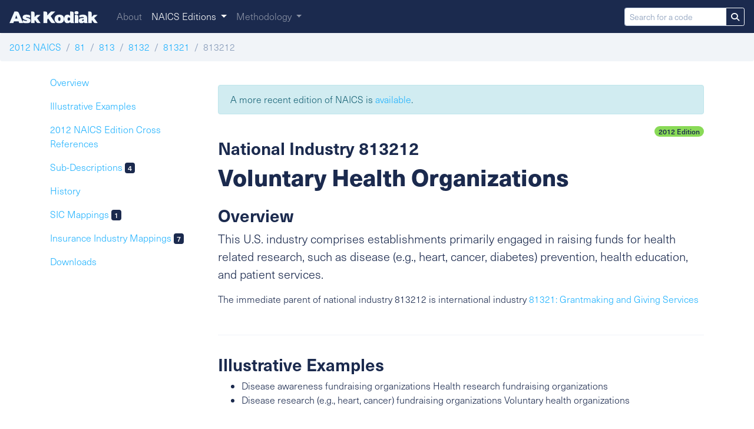

--- FILE ---
content_type: text/html; charset=utf-8
request_url: https://naics.askkodiak.com/naics/2012/813212
body_size: 4390
content:
<!doctype html>
<html lang="en">
  <head>
    <title>Ask Kodiak Guide to NAICS</title>

     <!-- Required meta tags -->
     <meta charset="utf-8">
     <meta name="viewport" content="width=device-width, initial-scale=1, shrink-to-fit=no">

    <link rel="apple-touch-icon" sizes="57x57" href="/assets/etc/ico/apple-icon-57x57.png">
    <link rel="apple-touch-icon" sizes="60x60" href="/assets/etc/ico/apple-icon-60x60.png">
    <link rel="apple-touch-icon" sizes="72x72" href="/assets/etc/ico/apple-icon-72x72.png">
    <link rel="apple-touch-icon" sizes="76x76" href="/assets/etc/ico/apple-icon-76x76.png">
    <link rel="apple-touch-icon" sizes="114x114" href="/assets/etc/ico/apple-icon-114x114.png">
    <link rel="apple-touch-icon" sizes="120x120" href="/assets/etc/ico/apple-icon-120x120.png">
    <link rel="apple-touch-icon" sizes="144x144" href="/assets/etc/ico/apple-icon-144x144.png">
    <link rel="apple-touch-icon" sizes="152x152" href="/assets/etc/ico/apple-icon-152x152.png">
    <link rel="apple-touch-icon" sizes="180x180" href="/assets/etc/ico/apple-icon-180x180.png">
    <link rel="icon" type="image/png" sizes="192x192"  href="/assets/etc/ico/android-icon-192x192.png">
    <link rel="icon" type="image/png" sizes="32x32" href="/assets/etc/ico/favicon-32x32.png">
    <link rel="icon" type="image/png" sizes="96x96" href="/assets/etc/ico/favicon-96x96.png">
    <link rel="icon" type="image/png" sizes="16x16" href="/assets/etc/ico/favicon-16x16.png">
    <link rel="manifest" href="/assets/etc/ico/manifest.json">
    <meta name="msapplication-TileColor" content="#ffffff">
    <meta name="msapplication-TileImage" content="/assets/etc/ico/ms-icon-144x144.png">
    <meta name="theme-color" content="#ffffff">

    <link rel="stylesheet" href="https://use.typekit.net/xky4iyj.css">
    <link rel="stylesheet" href="/assets/css/style.css" type="text/css">
  </head>
  <body>
<nav class="navbar navbar-expand-md fixed-top navbar-dark bg-dark main-nav" id="main-nav">
  <a href="/" class="brand mr-4" id="main-nav-brand">
    <img src="/assets/etc/img/ask-kodiak-wordmark-light.svg" alt="Ask Kodiak Logo" width="150">
  </a>

  <button class="navbar-toggler" type="button" data-toggle="collapse" data-target="#mainNavbar" aria-controls="mainNavbar" aria-expanded="false" aria-label="Toggle navigation" id="main-nav-toggle">
    <span class="navbar-toggler-icon"></span>
  </button>

  <div class="collapse navbar-collapse" id="mainNavbar">
    <ul class="navbar-nav mr-auto">
      <li class="nav-item ">
        <a class="nav-link" href="/" id="main-nav-about">About</a>
      </li>
      <li class="nav-item dropdown active">
        <a class="nav-link dropdown-toggle" href="#" role="button" data-toggle="dropdown" aria-haspopup="true" aria-expanded="false" id="main-nav-naics">
          NAICS Editions
        </a>
        <div class="dropdown-menu" aria-labelledby="main-nav-naics">

          
            <a class="dropdown-item " href="/naics/2022" id="main-nav-naics-2022">2022 (Current Edition)</a>
          
            <a class="dropdown-item " href="/naics/2017" id="main-nav-naics-2017">2017 </a>
          
            <a class="dropdown-item active" href="/naics/2012" id="main-nav-naics-2012">2012 </a>
          

        </div>
      </li>
      <li class="nav-item dropdown ">
        <a class="nav-link dropdown-toggle" href="#" role="button" data-toggle="dropdown" aria-haspopup="true" aria-expanded="false" id="main-nav-methodology-drop-down">
          Methodology
        </a>
        <div class="dropdown-menu" aria-labelledby="main-nav-methodology-drop-down">
          <a class="dropdown-item" href="/methodology" id="main-nav-methodology">Overview</a>
          <a class="dropdown-item" href="/methodology/2022" id="main-nav-methodology-2022-overview">NAICS 2022</a>
        </div>
      </li>

    </ul>
    <form class="form-inline my-2 my-lg-0" autocomplete="off" action="/search" method="GET">
      <div class="input-group input-group-sm">
        <input class="form-control" type="search" placeholder="Search for a code" aria-label="Search for a code" id="main-nav-search-string" name="query">
        <div class="input-group-append">
          <button class="btn btn-outline-light" type="submit" id="main-nav-search-submit">
            <i class="fas fa-search"></i>
          </button>
        </div>
      </div>


    </form>
  </div>
</nav>

<div class="navigation">
  <nav aria-label="naics hierarchy">
    <ol class="breadcrumb">
      <li class="breadcrumb-item"><a href="/naics/2012" id="naics-breadcrumb-root">2012 NAICS</a></li>

      
        <li class="breadcrumb-item ">
          
            <a href="/naics/2012/81" id="naics-breadcrumb-81">81</a>
          
        </li>
      
        <li class="breadcrumb-item ">
          
            <a href="/naics/2012/813" id="naics-breadcrumb-813">813</a>
          
        </li>
      
        <li class="breadcrumb-item ">
          
            <a href="/naics/2012/8132" id="naics-breadcrumb-8132">8132</a>
          
        </li>
      
        <li class="breadcrumb-item ">
          
            <a href="/naics/2012/81321" id="naics-breadcrumb-81321">81321</a>
          
        </li>
      
        <li class="breadcrumb-item  active ">
          
            <span id="naics-breadcrumb-active">813212</span>
          
        </li>
      

    </ol>
  </nav>
</div>
<section class="naics-group">
  <div class="container">

    <div class="row flex-xl-nowrap">
      <div class="col-lg-3 toc">
        <nav class="nav flex-column" id="naics-obj-sections">
          <a class="nav-link" href="#overview" id="group-nav-overview">Overview</a>
          
            <a class="nav-link" href="#illustrative-examples" id="group-nav-illustrative-examples">Illustrative Examples</a>
          
          
            <a class="nav-link" href="#cross-references" id="group-nav-cross-refs">2012 NAICS Edition Cross References</a>
          
          <a class="nav-link" href="#descendants" id="group-nav-descendants">
            
              Sub-Descriptions
            
             <span class="badge badge-dark">4</span>
          </a>
          <a class="nav-link" href="#history" id="group-nav-history">History</a>
          <a class="nav-link" href="#sic-mappings" id="group-nav-sic-mappings">SIC Mappings <span class="badge badge-dark">1</span></a>
          <a class="nav-link" href="#mappings" id="group-nav-mappings">Insurance Industry Mappings <span class="badge badge-dark">7</span></a>
          <a class="nav-link" href="#downloads" id="group-nav-downloads">Downloads</a>
        </nav>
      </div>
      <main class="col">

        <div class="page-title my-4">
          
            <div class="alert alert-info">
              A more recent edition of NAICS is <a href="/naics/2022">available</a>.
            </div>
            

          <div class="text-right">
            <span class="badge badge-pill badge-success">2012 Edition</span>
          </div>

          <h2 class="title-case display-3">national industry 813212</h2>
          <h1 class="title-case">Voluntary Health Organizations</h1>
        </div>

        <div class="about">

          <a class="anchor" id="overview"></a>
          <div class="overview subsection">
            <h2 class="display-4">Overview</h2>
            
              <p  class="lead" >
                This U.S. industry comprises establishments primarily engaged in raising funds for health related research, such as disease (e.g., heart, cancer, diabetes) prevention, health education, and patient services.
              </p>
            
            
            
              <p>The immediate parent of national industry 813212 is international industry <a href="/naics/2012/81321">81321: Grantmaking and Giving Services</a></p>
            

          </div>

          
            <a class="anchor" id="illustrative-examples"></a>
            <div class="illustrative-examples subsection">
              <h2 class="display-4">Illustrative Examples</h2>
              <ul>
              
                <li>Disease awareness fundraising organizations Health research fundraising organizations</li>
              
                <li>Disease research (e.g., heart, cancer) fundraising organizations Voluntary health organizations</li>
              
              </ul>
            </div>
          

          
            <a class="anchor" id="cross-references"></a>
            <div class="naics-cross-references subsection my-4">
              <h2 class="display-4">2012 NAICS Edition Cross References</h2>
              <ul>
              
                <li>Establishments primarily engaged in raising funds for a wide range of social welfare activities, such as educational, scientific, cultural, or health, are classified in U.S. Industry <a href="/naics/2012/813219">813219</a>, Other Grantmaking and Giving Services;</li>
              
                <li>Establishments primarily engaged in organizing and conducting fundraising campaigns on a contract or fee basis are classified in U.S. Industry <a href="/naics/2012/561499">561499</a>, All Other Business Support Services;</li>
              
                <li>Establishments primarily engaged in providing telemarketing services for others are classified in U.S. Industry <a href="/naics/2012/561422">561422</a>, Telemarketing Bureaus and Other Contact Centers;</li>
              
                <li>Establishments known as grantmaking foundations or charitable trusts are classified in U.S. Industry <a href="/naics/2012/813211">813211</a>, Grantmaking Foundations;</li>
              
                <li>Establishments primarily engaged in conducting biotechnology research and development in health sciences are classified in U.S. Industry 541711, Research and Development in Biotechnology; and</li>
              
                <li>Establishments primarily engaged in conducting health research (except biotechnology research and development) are classified in U.S. Industry 541712, Research and Development in the Physical, Engineering, and Life Sciences (except Biotechnology).</li>
              
              </ul>
            </div>
          

          <a class="anchor" id="descendants"></a>
          <div class="descendants subsection">
            <h2 class="display-4">
              
                Sub-Descriptions
              
            </h2>
            
    <ol style="list-style-type: decimal">
    
  <li><a href="/naics/2012/5162a458ff1519830041d3e7accaf62e" id="descendant-5162a458ff1519830041d3e7accaf62e">813212 - Disease awareness fundraising organizations</a></li>
  
  <li><a href="/naics/2012/df445c614df49bdb01ebe679ea767db1" id="descendant-df445c614df49bdb01ebe679ea767db1">813212 - Disease research (e.g., cancer, heart) fundraising organizations</a></li>
  
  <li><a href="/naics/2012/96333d4b543c6be8ee325995c4b6ffe6" id="descendant-96333d4b543c6be8ee325995c4b6ffe6">813212 - Health research fundraising organizations</a></li>
  
  <li><a href="/naics/2012/8a09ccf796b6228008bc3bea1fce8cac" id="descendant-8a09ccf796b6228008bc3bea1fce8cac">813212 - Voluntary health organizations</a></li>
  
      </ol>
      

          </div>

          <a class="anchor" id="history"></a>
          <div class="history subsection">
            <h2 class="display-4">History</h2>
            <p>
              The NAICS editions in which this code was present are indicated below. In the event that a code was changed from the prior edition the equivalent value in that edition is provided for reference.
            </p>
            <table class="table table-bordered table-striped text-center history">
              <thead>
                <tr>
                  <th>Edition</th>
                  <th>Existed</th>
                  <th>Equivalent Value</th>
                </tr>
              </thead>
              <tbody>
                

                  <tr>
                    <th>2002</th>
                    <th>
                      
                        <i class="fas fa-check"></i>
                      
                    </th>
                    <th>
                      
                        
                          <span class="badge badge-primary">813212</span>
                        
                      
                    </th>

                  </tr>

                

                  <tr>
                    <th>2007</th>
                    <th>
                      
                        <i class="fas fa-check"></i>
                      
                    </th>
                    <th>
                      
                        
                          <span class="badge badge-primary">813212</span>
                        
                      
                    </th>

                  </tr>

                

                  <tr>
                    <th>2012</th>
                    <th>
                      
                        <i class="fas fa-check"></i>
                      
                    </th>
                    <th>
                      
                        
                          <a class="badge badge-primary" href="/naics/2012/813212">813212</a>
                        
                      
                    </th>

                  </tr>

                

                  <tr>
                    <th>2017</th>
                    <th>
                      
                        <i class="fas fa-check"></i>
                      
                    </th>
                    <th>
                      
                        
                          <a class="badge badge-primary" href="/naics/2017/813212">813212</a>
                        
                      
                    </th>

                  </tr>

                

                  <tr>
                    <th>2022</th>
                    <th>
                      
                        <i class="fas fa-check"></i>
                      
                    </th>
                    <th>
                      
                        
                          <a class="badge badge-primary" href="/naics/2022/813212">813212</a>
                        
                      
                    </th>

                  </tr>

                
              </tbody>
            </table>
          </div>

          <a class="anchor" id="sic-mappings"></a>
          <div class="sic-mappings subsection">
            <h2 class="display-4">Standard Industrial Classification (SIC) Mappings</h2>

            
              
                <ol class="text-secondary">
                
                  <li><a href="https://www.osha.gov/sic-manual/8399" target="_blank" title="OSHA definition for this SIC (external link)"><em>8399</em> - Social Services, Not Elsewhere Classified <i class="fal fa-external-link"></i></a></li>
                
                </ol>
              
            
          </div>

          <a class="anchor" id="mappings"></a>
          <div class="mappings subsection">
            <h2 class="display-4">Insurance Industry Mappings</h2>

            
              
                <p>The US Property and Casualty Insurance Industry may use the following classification descriptions which might encompass <span class="title-case">national industry</span> 813212, Voluntary Health Organizations:</p>
                <ol class="text-secondary">
                
                  <li class="title-case"><em>grantmaking and giving service</em></li>
                
                  <li class="title-case"><em>grantmaking and giving service not otherwise classified</em></li>
                
                  <li class="title-case"><em>grantmaking and giving service not otherwise classified naic</em></li>
                
                  <li class="title-case"><em>other service except public administration</em></li>
                
                  <li class="title-case"><em>religious grantmaking civic professional and similar organization</em></li>
                
                  <li class="title-case"><em>social service not otherwise classified</em></li>
                
                  <li class="title-case"><em>voluntary health organization</em></li>
                
                </ol>
              
            
          </div>

          <a class="anchor" id="downloads"></a>
          <div class="subsection downloads">
            <h2 class="display-4">Downloads</h2>
            <ul>
              <li>
                <a href="/download/naics/2012/813212/hd" id="download-hd">High Definition (HD) Descendants</a>
              </li>
              
            </ul>

            <p class="tiny-80"><em>What's the difference between HD and SD?</em> See our <a href="/methodology">methodology</a>.</p>

          </div>

        </div>
      </main>

    </div>

  </div>

</section>
<footer>

  <div class="container">

    <div class="row">
      <div class="col-12 col-md-3">

        <!-- Brand -->
        <div class="row">
          <div class="col-8 offset-2 col-md-12 offset-md-0">
            <a href="https://askkodiak.com" id="footer-ak-img">
              <img src="/assets/etc/img/ask-kodiak-logo.svg" alt="Ask Kodiak Logo" class="footer-brand img-fluid mb-2">
            </a>
          </div>
        </div>

      </div>
      <div class="col-12 col-md-8 offset-md-1">

        <h5>This website brought to you by <a href="https://askkodiak.com" id="footer-ak-body">Ask Kodiak</a></h5>
        <p class="text-gray-600">Ask Kodiak helps insurance companies organize and share appetite and eligibility with their partners in real-time across channels and NAICS is a big part of how we make the magic happen.</p>

        <hr>

        <ul class="list-inline">
          <li class="list-inline-item"><a href="https://www1.appliedsystems.com/en-us/privacy-policy/" id="privacy-policy-link" id="footer-privacy">Privacy Policy</a></li>
          <li class="list-inline-item"><a href="/terms" id="terms-link" id="footer-terms">Terms of Use</a></li>
        </ul>

        <p class="tiny-80 text-gray-700">
          NAICS Source: U.S. Census Bureau | <a href="https://www.census.gov/naics/" id="footer-census">North American Industry Classification System (NAICS)</a>
        </p>

        <p class="tiny-80 float-right text-gray-500"><em>&copy; 2025 Applied Systems, Inc. All rights reserved.</em></p>
      </div>
    </div>
  </div>
</footer>


<script src="https://code.jquery.com/jquery-3.5.1.min.js" integrity="sha256-9/aliU8dGd2tb6OSsuzixeV4y/faTqgFtohetphbbj0=" crossorigin="anonymous"></script>
<script src="https://cdnjs.cloudflare.com/ajax/libs/popper.js/1.14.6/umd/popper.min.js" integrity="sha384-wHAiFfRlMFy6i5SRaxvfOCifBUQy1xHdJ/yoi7FRNXMRBu5WHdZYu1hA6ZOblgut" crossorigin="anonymous"></script>
<script src="https://stackpath.bootstrapcdn.com/bootstrap/4.2.1/js/bootstrap.min.js" integrity="sha384-B0UglyR+jN6CkvvICOB2joaf5I4l3gm9GU6Hc1og6Ls7i6U/mkkaduKaBhlAXv9k" crossorigin="anonymous"></script>
<script src="/assets/js/main.js" type="text/javascript"></script>






  
  



  </body>
</html>


--- FILE ---
content_type: application/javascript
request_url: https://naics.askkodiak.com/assets/js/main.js
body_size: -76
content:

//# sourceMappingURL=[data-uri]


--- FILE ---
content_type: image/svg+xml
request_url: https://naics.askkodiak.com/assets/etc/img/ask-kodiak-wordmark-light.svg
body_size: 970
content:
<svg xmlns="http://www.w3.org/2000/svg" viewBox="0 0 825.37 117.84"><defs><style>.cls-1{fill:#f2f8fd;}</style></defs><g id="Layer_2" data-name="Layer 2"><g id="Layer_1-2" data-name="Layer 1"><path class="cls-1" d="M65.18,2.89C78,2.89,83.8,8.35,88.14,19l40,97H91.83L85.57,98.25H42.38l-6.1,17.66H0l46.72-113Zm-1.12,36.6L53,71.76H75.14Z"/><path class="cls-1" d="M165.36,92c0-2.73-4-3.85-11.07-5.78-14.29-3.85-31-8.35-31-27.13,0-18.3,15.89-25.69,36.44-25.69,9.8,0,20.87,1.93,27.13,5,4,1.93,6.75,4.5,6.75,10.6a28,28,0,0,1-4.34,15.09A52.58,52.58,0,0,0,162,56c-4.33,0-7.22,1-7.22,3.21,0,2.73,5.45,3.85,10.75,5.3C183,69.19,196.83,74,196.83,91.35c0,17.82-13.65,26.49-37.57,26.49-11.88,0-20.39-1.28-27.61-4.34s-8.35-8.66-8.35-12.52a24.73,24.73,0,0,1,5-14.61c7.86,5.62,20.39,8.83,30.18,8.83C162.63,95.2,165.36,94.4,165.36,92Z"/><path class="cls-1" d="M234.72,115.91H201.65V3.21h15.41c12.84,0,17.66,5.94,17.66,17.66V56.51l20.71-21.19h34.84L258.32,67.27l33.23,48.64H272.13c-10.76,0-15.58-3.37-19.59-9.15L238.89,86.53l-4.17,4.18Z"/><path class="cls-1" d="M317.88,3.21h17.66c12.84,0,17.66,5.94,17.66,17.66V40.94L387.88,3.21h39.65L385.31,47.68l44.47,68.23h-22c-10.44,0-17.82-3-22.64-10.43L363,71.28,353.2,81.72v34.19H317.88Z"/><path class="cls-1" d="M466.23,33.39c28.25,0,44.47,16.7,44.47,42.23s-16.22,42.22-44.47,42.22-44.47-16.7-44.47-42.22S438,33.39,466.23,33.39Zm0,61.17c7.06,0,10.76-6.42,10.76-18.94s-3.7-19-10.76-19-10.76,6.42-10.76,19S459.17,94.56,466.23,94.56Z"/><path class="cls-1" d="M600.28,94.08c0,9.31,1.93,16.21,5.46,21.83H575.4a15,15,0,0,1-8.19-9.79,31.27,31.27,0,0,1-24.72,11.72c-18.78,0-31.47-16.06-31.47-42.22,0-27.62,13-42.23,31.63-42.23a31,31,0,0,1,24.24,11.72V3.21h15.73c12.85,0,17.66,5.94,17.66,17.66ZM567.21,69c-2.08-5.13-6.58-9.63-13.16-9.63-4.66,0-10.76,3.37-10.76,16.22s5.78,16.21,11.24,16.21c6.26,0,10.6-4.49,12.68-9.63Z"/><path class="cls-1" d="M645.56,15.09c0,11.24-7.23,15.09-18.79,15.09-11.72,0-18.78-3.85-18.78-15.09S615.05,0,626.77,0C638.33,0,645.56,3.85,645.56,15.09ZM643.31,53c0-11.72-4.82-17.66-17.66-17.66H610.24v80.59h33.07Z"/><path class="cls-1" d="M703.36,115.91a15,15,0,0,1-8.19-9.63c-4,5.78-10.28,11.24-22.16,11.24-11.56,0-25.2-7.07-25.2-25.37,0-21,16.21-27,40.94-27h6.42c0-6.42-4-9.63-12.36-9.63-9,0-19.75,2.89-26.17,6.42A23,23,0,0,1,652,48.81c0-4.5,1.77-7.87,5-9.48,6.58-3.37,19.1-5.94,30-5.94,27.77,0,39.17,12.53,39.17,32.59v28.1c0,9.31,1.93,16.21,5.46,21.83ZM695.17,89.1V80.75h-6.58c-6.59,0-10.6,3.21-10.6,8,0,3.69,2.25,6.26,6.58,6.26A11.89,11.89,0,0,0,695.17,89.1Z"/><path class="cls-1" d="M768.54,115.91H735.47V3.21h15.41c12.84,0,17.66,5.94,17.66,17.66V56.51l20.71-21.19h34.84l-32,31.95,33.23,48.64H806c-10.76,0-15.58-3.37-19.59-9.15L772.71,86.53l-4.17,4.18Z"/></g></g></svg>

--- FILE ---
content_type: image/svg+xml
request_url: https://naics.askkodiak.com/assets/etc/img/ask-kodiak-logo.svg
body_size: 2112
content:
<svg id="Layer_1" data-name="Layer 1" xmlns="http://www.w3.org/2000/svg" viewBox="0 0 308.45 204.51"><defs><style>.cls-1,.cls-2,.cls-3{fill-rule:evenodd;}.cls-2{fill:#996632;}.cls-3{fill:#653614;}.cls-4{fill:#cccccb;}.cls-5{fill:#4cc8f4;}</style></defs><path class="cls-1" d="M244.14,248.19c-3.69,15.76-3.84,34.32,2.64,47.86,2.27,4.73,10.66,5.46,12.29,14.22-12.23-2.53-21.8,2.66-36.11-1.7-3.88-3.41-5.84-6.33-7-10.27C221.05,282.2,233.94,261.66,244.14,248.19Z" transform="translate(-52.87 -167.3)"/><path class="cls-1" d="M172.82,290.7c-1.45,1.84-6.84,12.4-6.74,14.56,2.44,1.31,5.18,3.21,7.5,9.51-10.08-2.67-21,3.09-28.28-1.68-2.13-4.83-9.74-8.48-12.38-10.91,1.35-2.19.57-6.53,1.76-8.62C148.88,294.22,160.24,292.9,172.82,290.7Z" transform="translate(-52.87 -167.3)"/><path class="cls-1" d="M319.33,207c-.46.92-.9,1.83-1.45,2.71a14.35,14.35,0,0,1-7.73,5.79c-4.93,1.8-11.16,2.64-16.36,3.3-18.6,3.19-37.41,20.9-49.08,34.81a172.45,172.45,0,0,0-20.21,29.8c-3.61,6.82-7.45,15.31-9,23.19,5.19,4.52,9.53,9.63,9.59,16-12.43-2-27.25,2.39-44-2.25-5.77-8.77-5.13-18.81-3.71-28.92-3.16.6-6.35,1.1-9.45,1.54-3.48.49-7,.91-10.5,1.2a65.74,65.74,0,0,1-8.65.26l-2.32-.12a105.8,105.8,0,0,1-7.3,12.38,18.81,18.81,0,0,1,3.92,8.19L144.5,322c-10.73-3.8-29.61,2.67-45.4-.56l-2.31-3.54a33.78,33.78,0,0,1-3.26-10.89c-1.29-10.12,1.58-20.51,5.83-30.13l-.22-3.07a69.86,69.86,0,0,1,7.29-37c9.53-18.75,26.8-32.08,45.85-40.23,20.87-8.92,44.45-12,67-10.17,9.33-6.6,25.77-10.57,36.37-12.16,3.53-.53,7.1-.92,10.67-1.14a29.31,29.31,0,0,1,5.19-3.87c3.74-2.14,9.2-3.28,12.25.7a6.6,6.6,0,0,1,1.27,3l.15,1.07c7.32,1.4,14.89,4.55,18.14,11.33,4.34,1.28,8.69,2.52,13,3.8,2.54.75,5,1.6,6.5,4,1.67,2.61,1.2,5.54.11,8.26A17.61,17.61,0,0,1,319.33,207Z" transform="translate(-52.87 -167.3)"/><path class="cls-2" d="M299.68,189.29c4.89,1.47,9,2.63,13.81,4-1.9,3.06-2.67,6.4,1.74,11-2.32,4.61-2.54,7.15-22.15,9.63-36.23,6.11-77.94,62.51-83,92.56-7.07-.74-12.76-.05-17.62,1.94,6-.59,24.4-1.33,27.32,9.76-9.26-2.67-24.18,1.69-36-2.39-3.69-5.61-2.58-21.87-.47-30.12l.09,0c.7-3.44,5.24-18.65,5.91-20.65-2.93,1.85-5.29,4.06-7.58,4.93a87.51,87.51,0,0,1,7.86-29.14c-6,6.71-12.56,16.43-16.58,38.89l6.68-3.17-1.74,9.7c-9.38,1.89-22.73,3.58-29,3.24,4.36-3.45,12.17-12.72,16.64-19.76-7,7.38-14.92,14.48-21.62,18.64-4.54,8.55-6.82,13-10.3,17.33A22.33,22.33,0,0,0,121,302.88c7.91.8,15.56,5.09,17.28,13.47-12.59-2.39-21,3.23-37.15-.56C92.82,299,103.23,278.37,111,265c1.82-3.15-5.06,5.37-7,8.45-3.93-54,54.36-88,116.78-82.09,8.15-6.71,29.26-12.74,47.67-13.54a26.79,26.79,0,0,1,5.53-4.41c3.49-2,6-1.58,6.32.23.17,1.08.38,3.09.52,4.54,9.68,1.14,17.09,4.51,18.89,11.07Zm-10.78.31a4.44,4.44,0,0,0,5.82,1.37C294.12,188.17,291.13,187,288.9,189.6Z" transform="translate(-52.87 -167.3)"/><path class="cls-3" d="M289.56,214.75c-32.81,8.33-68.93,55.19-77.91,85.14,7.12-40.84,30.92-63.4,52.41-80.41a22.5,22.5,0,0,1-2.56-23.08C257.23,212.7,277.55,215.36,289.56,214.75Z" transform="translate(-52.87 -167.3)"/><path class="cls-3" d="M101.12,315.79C92.82,299,103.23,278.37,111,265c1.82-3.15-5.06,5.37-7,8.45-3.93-54,54.36-88,116.78-82.09C159.3,192.72,119.68,216,109.31,259.8a48.66,48.66,0,0,1,15.74-5.06C105.54,278.5,102.09,295.9,101.12,315.79Z" transform="translate(-52.87 -167.3)"/><path class="cls-1" d="M281.16,176.4a27.15,27.15,0,0,1,6.15-4.43c3.53-1.79,5.92-1.22,6.19.54s.34,6.49.34,6.49A52,52,0,0,0,281.16,176.4Z" transform="translate(-52.87 -167.3)"/><path class="cls-4" d="M77.23,328.85c4.8,0,7,2,8.58,6l14.94,36.24H87.19l-2.34-6.6H68.71l-2.28,6.6H52.87l17.46-42.24Zm-.42,13.68-4.14,12.06H81Z" transform="translate(-52.87 -167.3)"/><path class="cls-4" d="M114.67,362.15c0-1-1.5-1.44-4.14-2.16C105.19,358.55,99,356.87,99,349.85c0-6.84,5.94-9.6,13.62-9.6a26.15,26.15,0,0,1,10.14,1.86,3.87,3.87,0,0,1,2.52,4,10.45,10.45,0,0,1-1.62,5.64,19.68,19.68,0,0,0-10.2-3c-1.62,0-2.7.36-2.7,1.2,0,1,2,1.44,4,2,6.54,1.74,11.7,3.54,11.7,10,0,6.66-5.1,9.9-14,9.9-4.44,0-7.62-.48-10.32-1.62A4.81,4.81,0,0,1,99,365.51a9.23,9.23,0,0,1,1.86-5.46,21.18,21.18,0,0,0,11.28,3.3C113.65,363.35,114.67,363.05,114.67,362.15Z" transform="translate(-52.87 -167.3)"/><path class="cls-4" d="M140.59,371.09H128.23V329H134c4.8,0,6.6,2.22,6.6,6.6v13.32l7.74-7.92h13l-11.94,11.94,12.42,18.18h-7.26c-4,0-5.82-1.26-7.32-3.42l-5.1-7.56-1.56,1.56Z" transform="translate(-52.87 -167.3)"/><path class="cls-5" d="M171.67,329h6.6c4.8,0,6.6,2.22,6.6,6.6v7.5l13-14.1h14.82l-15.78,16.62,16.62,25.5h-8.22c-3.9,0-6.66-1.14-8.46-3.9l-8.28-12.78-3.66,3.9v12.78h-13.2Z" transform="translate(-52.87 -167.3)"/><path class="cls-5" d="M227.11,340.25c10.56,0,16.62,6.24,16.62,15.78s-6.06,15.78-16.62,15.78-16.62-6.24-16.62-15.78S216.55,340.25,227.11,340.25Zm0,22.86c2.64,0,4-2.4,4-7.08s-1.38-7.08-4-7.08-4,2.4-4,7.08S224.47,363.11,227.11,363.11Z" transform="translate(-52.87 -167.3)"/><path class="cls-5" d="M277.21,362.93a14.79,14.79,0,0,0,2,8.16H267.91a5.61,5.61,0,0,1-3.06-3.66,11.69,11.69,0,0,1-9.24,4.38c-7,0-11.76-6-11.76-15.78,0-10.32,4.86-15.78,11.82-15.78a11.59,11.59,0,0,1,9.06,4.38V329h5.88c4.8,0,6.6,2.22,6.6,6.6Zm-12.36-9.36a5.35,5.35,0,0,0-4.92-3.6c-1.74,0-4,1.26-4,6.06s2.16,6.06,4.2,6.06a5.24,5.24,0,0,0,4.74-3.6Z" transform="translate(-52.87 -167.3)"/><path class="cls-5" d="M294.13,333.41c0,4.2-2.7,5.64-7,5.64s-7-1.44-7-5.64,2.64-5.64,7-5.64S294.13,329.21,294.13,333.41Zm-.84,14.16c0-4.38-1.8-6.6-6.6-6.6h-5.76v30.12h12.36Z" transform="translate(-52.87 -167.3)"/><path class="cls-5" d="M315.73,371.09a5.64,5.64,0,0,1-3.06-3.6,9.3,9.3,0,0,1-8.28,4.2c-4.32,0-9.42-2.64-9.42-9.48,0-7.86,6.06-10.08,15.3-10.08h2.4c0-2.4-1.5-3.6-4.62-3.6a22.61,22.61,0,0,0-9.78,2.4,8.6,8.6,0,0,1-1.74-4.92,3.68,3.68,0,0,1,1.86-3.54c2.46-1.26,7.14-2.22,11.22-2.22,10.38,0,14.64,4.68,14.64,12.18v10.5a14.79,14.79,0,0,0,2,8.16Zm-3.06-10V358h-2.46c-2.46,0-4,1.2-4,3a2.21,2.21,0,0,0,2.46,2.34A4.45,4.45,0,0,0,312.67,361.07Z" transform="translate(-52.87 -167.3)"/><path class="cls-5" d="M340.09,371.09H327.73V329h5.76c4.8,0,6.6,2.22,6.6,6.6v13.32l7.74-7.92h13l-11.94,11.94,12.42,18.18h-7.26c-4,0-5.82-1.26-7.32-3.42l-5.1-7.56-1.56,1.56Z" transform="translate(-52.87 -167.3)"/></svg>